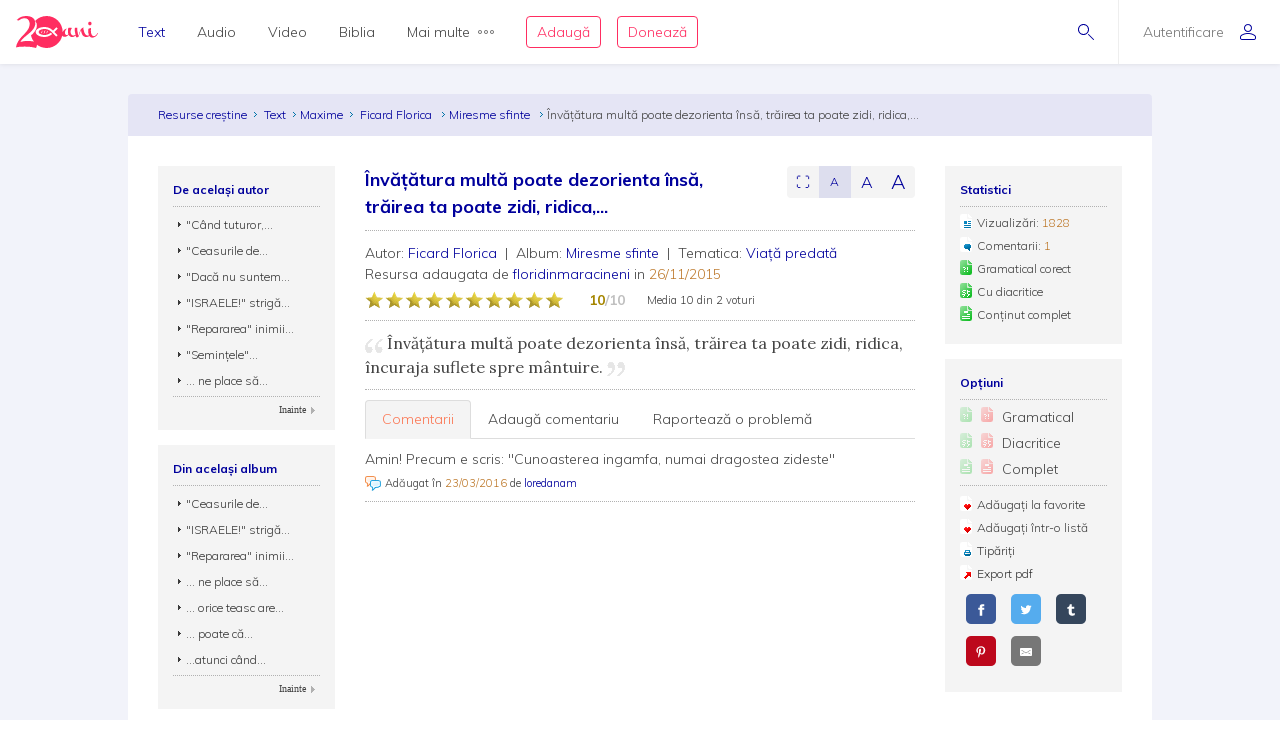

--- FILE ---
content_type: text/html; charset=utf-8
request_url: https://www.resursecrestine.ro/maxime/142707/invatatura-multa-poate-dezorienta-insa-trairea-ta-poate-zidi-ridica-incuraja-suflete
body_size: 17254
content:
<!DOCTYPE html>
<html xmlns="http://www.w3.org/1999/xhtml" xml:lang="ro" lang="ro">
    <head>
    			<meta name="title" content="Resursecrestine.ro" />
		<link rel="stylesheet" type="text/css" media="screen" href="/bootstrap/css/bootstrap.min.css" />
<link rel="stylesheet" type="text/css" media="screen" href="/css/jquery-ui-1.7.1.custom.css" />
<link rel="stylesheet" type="text/css" media="screen" href="/css/clearfix.css" />
<link rel="stylesheet" type="text/css" media="screen" href="/css/jquery.autocomplete.css" />
<link rel="stylesheet" type="text/css" media="screen" href="/css/design.css" />
<link rel="stylesheet" type="text/css" media="screen" href="/css/layout.css" />
<link rel="stylesheet" type="text/css" media="screen" href="/css/scss/rc.global.css" />
<link rel="stylesheet" type="text/css" media="screen" href="/css/blue.monday/jplayer.skin.css" />
<link rel="stylesheet" type="text/css" media="screen" href="/css/jquery.rating.css" />
<script type="text/javascript" src="/js/jquery-3.2.1.min.js"></script>
<script type="text/javascript" src="/js/jquery.cookie.js"></script>
<script type="text/javascript" src="/js/resurse.common.js"></script>
<script type="text/javascript" src="/js/rc.header.js"></script>
<script type="text/javascript" src="/js/resurse.ajax.js"></script>
<script type="text/javascript" src="/js/jquery.tooltip.js"></script>
<script type="text/javascript" src="/js/jquery.autocomplete.js"></script>
<script type="text/javascript" src="/js/resurse.ajax.autocomplete.js"></script>
<script type="text/javascript" src="/js/jquery.validate.js"></script>
<script type="text/javascript" src="/js/popper.min.js"></script>
<script type="text/javascript" src="/bootstrap/js/bootstrap.min.js"></script>
<script type="text/javascript" src="/js/jquery-ui.min.js"></script>
<script type="text/javascript" src="/js/resurse.acorduri.js"></script>
<script type="text/javascript" src="/js/resurse.acorduri.def.js"></script>
<script type="text/javascript" src="/js/jquery.rating/jquery.rating.js"></script>
<script type="text/javascript" src="/js/jquery.jplayer.min.js"></script>
<script type="text/javascript" src="/js/audio-jplayer.js"></script>
<script type="text/javascript" src="/js/resurse.resize.js"></script>
<script type="text/javascript" src="/js/validate.js"></script>
        <title>
            Învăţătura multă poate dezorienta însă, trăirea ta poate zidi, ridica,... - Resurse Creștine
    </title>
<meta http-equiv="Content-Type" content="text/html; charset=utf-8" />
<meta name="title" content="Învăţătura multă poate dezorienta însă, trăirea ta poate zidi, ridica,..." />
<meta name="wot-verification" content="38804db8db4f3fdc4e21"/>
<meta name="keywords" content="Învăţătura multă poate dezorienta însă, trăirea ta poate zidi, ridica,..." />
<meta name="description" content="
Ficard Florica, Miresme sfinte - maximă: Învăţătura multă poate dezorienta însă, trăirea ta poate zidi, ridica, încuraja suflete spre mântuire." />
<meta name="viewport" content="width=device-width, initial-scale=1, shrink-to-fit=no">
<meta name="theme-color" content="#00009C">
<meta property="og:site_name" content="Resurse Creștine" />
<meta property="og:url" content="https://www.resursecrestine.ro/maxime/142707/invatatura-multa-poate-dezorienta-insa-trairea-ta-poate-zidi-ridica-incuraja-suflete" />
<meta property="og:title" content="Învăţătura multă poate dezorienta însă, trăirea ta poate zidi, ridica,..." />
<meta property="og:description" content="
Ficard Florica, Miresme sfinte - maximă: Învăţătura multă poate dezorienta însă, trăirea ta poate zidi, ridica, încuraja suflete spre mântuire." />
<meta property="og:image" content="https://www.resursecrestine.ro/images/design/text-menu-image.jpg" />
<meta property="og:type" content="article" />

<link rel="image_src" href="https://www.resursecrestine.ro/images/design/text-menu-image.jpg" />
<link rel="manifest" href="manifest.json">

<meta name="google-site-verification" content="2NWLglkv7IEX6fYdUPatc7--QHgnqbHDZiGoNS8d2kU" />

<link rel="icon" href="/favicon.ico" />
<link rel="alternate" hreflang="ro" href="https://www.resursecrestine.ro" />
<link rel="alternate" title="Știrile Resurse Creștine" href="https://www.resursecrestine.ro/feed/stiri" type="application/rss+xml" />
<link rel="alternate" title="Jurnal de activitate" href="https://www.resursecrestine.ro/feed/jurnal" type="application/rss+xml" />
<link rel="search" type="application/opensearchdescription+xml" title="Resurse Creștine" href="/opensearch.xml" />
<script src="https://www.google.com/recaptcha/api.js" async defer></script>    </head>
    <body >
    <!-- HEADER Start -->
        
<header class="sticky-top">
    <div class="header row ">
        <div class="col-auto p-0 back-ios">
            <script>
                function backAway(){
                    if(history.length === 1){
                    } else {
                        history.back();
                    }
                }
            </script>
            <style>
                input.goback {
                    height: 100%;
                    padding: 0;
                    width: 48px;
                    background-color: transparent;
                    border: none;
                    background: url("data:image/svg+xml;charset=utf8,%3Csvg xmlns='http://www.w3.org/2000/svg' viewBox='0 0 16 16'%3E%3Cpath fill='%2300009C' d='M16 8.5c0 .276-.224.5-.5.5H1.707l3.146 3.146c.195.195.195.512 0 .707-.097.098-.225.147-.353.147s-.256-.049-.354-.146l-3.999-4c-.046-.046-.083-.102-.109-.163-.051-.122-.051-.26 0-.382.025-.062.062-.117.109-.163l3.999-3.999c.195-.195.512-.195.707 0s.195.512 0 .707L1.707 8H15.5c.276 0 .5.224.5.5z'/%3E%3C/svg%3E") no-repeat center center;
                    background-size: 16px 16px;
                }
            </style>
            <input type="button" class="d-flex align-items-center goback" value="" onClick="backAway()">
        </div>

        <div class="col-auto order-lg-1 rc-logo">
            <a href="https://stiri.resursecrestine.ro/313711/resurse-crestine-implineste-20-de-ani" class="d-flex align-items-center">
                <svg width="246" height="96" viewBox="0 0 246 96" fill="none" xmlns="http://www.w3.org/2000/svg">
                <path fill-rule="evenodd" clip-rule="evenodd" d="M92 5.9279e-05C118.6 5.9279e-05 140 21.4001 140 48.0001C140 48.0336 139.999 48.0673 139.999 48.1006C140.686 46.7904 141.55 45.4616 142.592 44.1143C145.716 40.0905 148.777 38.0782 151.774 38.0782C152.029 38.0784 152.156 38.1742 152.156 38.3653C152.156 38.5567 152.029 38.781 151.774 39.0362C150.435 39.7388 149.287 41.208 148.33 43.4434C147.437 45.6149 146.991 47.8503 146.991 50.1495C146.991 54.812 148.778 57.1435 152.349 57.1436C153.369 57.1435 154.325 56.8887 155.218 56.378C156.174 55.8032 156.747 55.0041 156.938 53.9825C156.11 51.7471 155.695 49.4153 155.695 46.9883C155.695 44.5615 155.791 42.5171 155.982 40.8565C156.493 37.3439 156.972 35.5871 157.418 35.587C157.61 35.204 159.331 35.0118 162.582 35.0118C165.898 35.0118 167.556 35.4914 167.557 36.4493C167.556 36.641 167.365 37.0243 166.982 37.5987C164.751 40.6644 163.634 43.8586 163.634 47.1797C163.634 50.5009 164.4 53.2484 165.931 55.42C167.525 57.5274 169.533 58.581 171.956 58.5811C174.128 58.5811 176.318 57.7313 178.528 56.0352C176.892 48.5431 176.07 43.4518 176.07 40.7608C176.07 37.8872 176.453 36.1939 177.218 35.6827C177.983 35.1718 179.195 34.9161 180.853 34.9161C182.509 34.9161 183.467 35.14 183.723 35.587C183.786 35.7147 183.817 35.9386 183.817 36.2579L183.723 38.5567C183.723 43.0917 184.901 50.1825 187.261 59.8272C191.023 46.1595 194.276 38.5901 197.018 37.1202C198.866 35.5235 200.589 34.7248 202.184 34.7247C202.693 34.7248 202.948 35.0124 202.948 35.587C202.948 36.1616 202.598 36.9281 201.896 37.8858C202.152 38.7161 202.502 40.0581 202.948 41.9102C203.458 43.7625 203.873 45.3281 204.191 46.6055C204.574 47.8829 205.116 49.3522 205.817 51.0128C206.519 52.6091 207.253 53.9186 208.018 54.9405C209.931 57.3674 212.354 58.581 215.287 58.5811C216.49 58.5811 217.698 58.3192 218.913 57.7989C217.452 54.6657 216.723 50.6789 216.723 45.8389C216.723 44.1146 216.881 41.9108 217.2 39.2286C217.2 38.654 217.488 38.2698 218.062 38.0782C221.886 36.5456 224.023 35.7797 224.471 35.7794C224.98 35.7796 225.235 36.0663 225.235 36.6407C224.789 39.2594 224.565 41.8466 224.565 44.4014C224.565 49.3194 225.395 53.2157 227.053 56.0899C228.711 58.9639 230.879 60.4012 233.557 60.4014C237.765 60.4013 242 56.5 244.33 51.1495L246 52.2999C244.5 55.5 242.038 59.1558 238.723 61.4551C235.407 63.8183 232.058 65.0001 228.679 65.0001C225.404 65 222.596 63.3809 220.255 60.1426C217.486 62.1663 214.587 63.1806 211.558 63.1807C208.561 63.1807 205.946 62.4774 203.714 61.0723C201.482 59.7311 199.792 57.9104 198.645 55.6114C196.54 51.3961 195.36 46.9246 195.104 42.1983C192.746 46.4138 190.609 52.0668 188.696 59.1563C188.186 61.0724 187.707 62.1577 187.261 62.4131C186.304 63.4988 184.87 64.0419 182.957 64.0421C181.044 64.042 180.088 63.8182 180.088 63.3712C179.979 62.4959 179.632 60.8259 179.056 58.3594C175.652 61.5717 172.043 63.1807 168.226 63.1807C163.698 63.1805 160.223 60.8481 157.8 56.1856C156.78 57.7185 155.122 59.156 152.826 60.4971C150.531 61.8384 148.362 62.5087 146.321 62.5089C142.405 62.5088 139.873 61.3461 138.722 59.0225C133.745 80.1559 114.781 96.0001 92 96.0001C81.0717 96.0001 71.0233 92.3524 62.9746 86.2256C62.7627 89.8101 61.1727 94.1294 60.1113 96.0001C50.9424 93.5725 41.8334 92.1188 30.5322 91.919C20.8093 91.7471 9.53132 91.8186 0 94.2256C0.585436 90.3464 1.6361 86.5697 3.15137 82.8965C4.66828 79.1286 6.91511 75.1364 9.8916 70.92C12.9719 66.7052 16.9928 62.0794 21.9541 57.044C27.019 52.0105 30.8794 47.6668 33.5352 44.0137C36.2962 40.2677 38.2231 36.7913 39.3154 33.585C40.4077 30.3789 40.9828 27.1162 41.04 23.7969C41.0809 21.4259 40.6565 18.9513 39.7676 16.3741C38.9822 13.7987 37.5164 11.5906 35.3701 9.75006C33.2255 7.81478 30.0798 6.80974 25.9326 6.73639C22.4076 6.67407 19.0773 7.32685 15.9424 8.6944C14.1828 9.48934 12.3652 10.6199 10.4893 12.084C8.08388 13.9614 4.60363 13.9509 2.51074 11.7305C7.4704 6.79005 12.348 3.60317 17.1436 2.16998C21.9407 0.641962 26.7763 -0.0792594 31.6494 0.00689522C37.7664 0.115087 42.7784 1.15276 46.6855 3.1192C50.5927 5.08568 53.452 7.69763 55.2627 10.9551C57.1787 14.1198 58.1047 17.5522 58.041 21.251C57.9723 25.2343 57.1273 29.1089 55.5068 32.8751C53.8879 36.5465 51.0708 40.5292 47.0557 44.8223C43.0422 49.0206 37.4089 53.9496 30.1553 59.6085C25.6348 63.1337 22.1587 66.2507 19.7266 68.959C17.2961 71.5725 15.0659 74.5688 13.0371 77.9483C17.5181 76.6994 21.4737 75.8679 24.9033 75.4542C28.333 75.0404 32.3812 74.8746 37.0469 74.9571C40.9868 75.0267 44.7154 75.3297 48.2324 75.8663C50.1803 76.1048 52.0206 76.4803 53.7539 76.9893C49.5985 71.5125 46.5912 65.1223 45.0889 58.1827C47.573 55.991 49.729 53.9486 51.5527 52.0528C55.6202 47.7308 58.474 43.7214 60.1143 40.0255C61.7561 36.2338 62.612 32.3326 62.6816 28.3223C62.7463 24.5985 61.8082 21.143 59.8672 17.9571C59.1981 16.7609 58.3863 15.6521 57.4346 14.629C66.1514 5.59991 78.3948 5.9279e-05 92 5.9279e-05ZM83.7998 33.0001C70.0001 33.6001 59.0003 40.2002 59 48.0001C59 56 69.9999 62.4 83.7998 63.0001H85.7998C94.1996 62.8001 102.2 59.8 108.6 54.2003L104.4 50.0001C99.2008 54.6001 92.7998 57.0001 85.7998 57.0001C75.9999 57 68 53 68 48.0001C68.0003 43.0002 76.0001 39.0001 85.7998 39.0001H86C93.8 39.0001 100.8 42.0005 106.2 47.4005L120.8 62.0001L125 57.7999L115.2 48.0001L125 38.0001L120.8 33.7999L111 43.5997L110.4 43.2003C103.8 36.6003 94.9998 33.0001 85.7998 33.0001H83.7998ZM87.209 42.8028C87.044 42.8028 86.886 42.8845 86.791 43.0284C85.7781 44.5692 85.0945 46.2325 84.5605 47.6544C84.0507 49.093 83.505 50.8021 83.292 52.6417C83.266 52.8715 83.4002 53.09 83.6182 53.169C83.6741 53.189 83.7321 53.1993 83.7891 53.1993C83.954 53.1993 84.112 53.1167 84.207 52.9737C85.2269 51.4268 85.9075 49.7655 86.4385 48.3458C86.9474 46.905 87.492 45.193 87.707 43.3604C87.7339 43.1295 87.5988 42.911 87.3799 42.8331C87.3239 42.8131 87.2659 42.8028 87.209 42.8028ZM78.6973 44.21C78.5493 44.21 78.4036 44.2776 78.3066 44.3985C77.4559 45.4603 76.9484 46.6396 76.5635 47.6514C76.2015 48.6843 75.8318 49.9125 75.8027 51.2784C75.7989 51.4932 75.9311 51.6857 76.1318 51.7589C76.1877 51.7788 76.2458 51.7891 76.3027 51.7891C76.4517 51.7891 76.5964 51.7216 76.6934 51.6016C77.5491 50.5368 78.0555 49.3585 78.4385 48.3477C78.7984 47.3128 79.1663 46.0824 79.1973 44.7227C79.2019 44.508 79.0699 44.3153 78.8682 44.2403C78.8123 44.2203 78.7541 44.2101 78.6973 44.21ZM94.6973 44.21C94.5493 44.21 94.4036 44.2776 94.3066 44.3985C93.4569 45.4603 92.9484 46.6396 92.5635 47.6514C92.2015 48.6843 91.8318 49.9125 91.8027 51.2784C91.7989 51.4932 91.9311 51.6857 92.1318 51.7589C92.1877 51.7788 92.2458 51.7891 92.3027 51.7891C92.4517 51.7891 92.5964 51.7216 92.6934 51.6016C93.5491 50.5368 94.0555 49.3585 94.4385 48.3477C94.7984 47.3128 95.1663 46.0824 95.1973 44.7227C95.2019 44.508 95.0699 44.3153 94.8682 44.2403C94.8123 44.2203 94.7541 44.2101 94.6973 44.21Z" fill="#FF2D61"/>
                <path d="M221.6 17.0001C223.003 17.0001 224.183 17.5431 225.14 18.629C226.16 19.7148 226.671 21.0248 226.671 22.5577C226.671 24.0903 226.16 25.3998 225.14 26.4854C224.183 27.5711 223.002 28.1133 221.6 28.1133C220.261 28.1131 219.113 27.5709 218.156 26.4854C217.2 25.3997 216.723 24.0902 216.723 22.5577C216.723 21.025 217.2 19.7146 218.156 18.629C219.112 17.5436 220.261 17.0003 221.6 17.0001Z" fill="#FF2D61"/>
                </svg>            </a>
        </div>

        <div class="rc-right-header col-auto order-lg-3 ml-auto d-flex align-items-center">
            <a class="rc-search-icon d-flex align-items-center">
                <span>
                    <svg  class="open-search show" version="1.1" xmlns="http://www.w3.org/2000/svg" xmlns:xlink="http://www.w3.org/1999/xlink" xmlns:a="http://ns.adobe.com/AdobeSVGViewerExtensions/3.0/"
                x="0px" y="0px" width="16px" height="16px" viewBox="0 0 16 16" style="enable-background:new 0 0 16 16;" xml:space="preserve">
                    <path d="M5.5,0C2.462,0,0,2.462,0,5.5C0,8.538,2.462,11,5.5,11S11,8.538,11,5.5C11,2.462,8.538,0,5.5,0z M5.5,10
                        C3.019,10,1,7.981,1,5.5S3.019,1,5.5,1S10,3.019,10,5.5S7.981,10,5.5,10z"/>
                    <path d="M15.854,15.146l-4.965-4.964c-0.195-0.195-0.512-0.195-0.707,0s-0.195,0.512,0,0.707l4.965,4.964
                        C15.244,15.951,15.372,16,15.5,16s0.256-0.049,0.354-0.146C16.049,15.658,16.049,15.342,15.854,15.146z"/>
                </svg>                    <svg  class="close-search" version="1.1" xmlns="http://www.w3.org/2000/svg" xmlns:xlink="http://www.w3.org/1999/xlink" xmlns:a="http://ns.adobe.com/AdobeSVGViewerExtensions/3.0/"
                x="0px" y="0px" width="16px" height="16px" viewBox="0 0 16 16" style="enable-background:new 0 0 16 16;" xml:space="preserve">
                    <path d="M13.854,13.146c0.195,0.195,0.195,0.512,0,0.707C13.756,13.951,13.628,14,13.5,14s-0.256-0.049-0.354-0.146L8,8.707
                        l-5.146,5.146C2.756,13.951,2.628,14,2.5,14s-0.256-0.049-0.354-0.146c-0.195-0.195-0.195-0.512,0-0.707L7.293,8L2.146,2.854
                        c-0.195-0.195-0.195-0.512,0-0.707s0.512-0.195,0.707,0L8,7.293l5.146-5.146c0.195-0.195,0.512-0.195,0.707,0s0.195,0.512,0,0.707
                        L8.707,8L13.854,13.146z"/>
                </svg>                </span>
<!--                <img class="help-img help-cautare" src="/images/svg-cautare@3x.png">-->
            </a>

            <div class="rc-usermenu col-auto order-lg-3 d-flex align-items-center">
                                    <a class="no-user d-flex align-items-center" href="/autentificare">
                        <span class="d-none d-lg-block">Autentificare</span><svg version="1.1" xmlns="http://www.w3.org/2000/svg" xmlns:xlink="http://www.w3.org/1999/xlink" xmlns:a="http://ns.adobe.com/AdobeSVGViewerExtensions/3.0/"
                x="0px" y="0px" width="16px" height="16px" viewBox="0 0 16 16" style="enable-background:new 0 0 16 16;" xml:space="preserve">
                    <path d="M8,8c2.209,0,4-1.791,4-4c0-2.209-1.791-4-4-4S4,1.791,4,4C4,6.209,5.791,8,8,8z M8,1c1.654,0,3,1.346,3,3
                        c0,1.654-1.346,3-3,3S5,5.654,5,4C5,2.346,6.346,1,8,1z M8,9c-4.418,0-8,2.067-8,4v1c0,1.105,0.895,2,2,2h12c1.105,0,2-0.895,2-2
                        c0,0,0-0.75,0-1C16,11.067,12.418,9,8,9z M15,14c0,0.551-0.449,1-1,1H2c-0.551,0-1-0.449-1-1v-1c0-1.03,2.726-3,7-3s7,1.97,7,3V14z"/>
                </svg>                    </a>
                <!--                <img class="help-img help-user" src="/images/svg-user@3x.png">-->
            </div>

            <button type="button" class="navbar-toggler rc-menu-toggler d-block d-lg-none" data-toggle="collapse" data-target="#navbarNavDropdown" aria-controls="navbarNavDropdown" aria-expanded="false" aria-label="Toggle navigation">
                <svg version="1.1" xmlns="http://www.w3.org/2000/svg" xmlns:xlink="http://www.w3.org/1999/xlink" xmlns:a="http://ns.adobe.com/AdobeSVGViewerExtensions/3.0/"
                x="0px" y="0px" width="16px" height="16px" viewBox="0 0 16 16" style="enable-background:new 0 0 16 16;" xml:space="preserve">
                    <path d="M15.5,9h-15C0.224,9,0,8.776,0,8.5S0.224,8,0.5,8h15C15.776,8,16,8.224,16,8.5S15.776,9,15.5,9z M8,13.5
                        C8,13.224,7.776,13,7.5,13h-7C0.224,13,0,13.224,0,13.5S0.224,14,0.5,14h7C7.776,14,8,13.776,8,13.5z M12,3.5
                        C12,3.224,11.776,3,11.5,3h-11C0.224,3,0,3.224,0,3.5S0.224,4,0.5,4h11C11.776,4,12,3.776,12,3.5z"/>
                </svg>            </button>
        </div>

        <div class="col-12 col-lg order-lg-2 rc-menu">
            
<nav class="navbar navbar-expand-lg d-none">
	<button type="button" class="navbar-toggler user-menu-toggler" data-toggle="collapse" data-target="#navbarNavUser" aria-controls="navbarNavUser" aria-expanded="false" aria-label="Toggle navigation">
		<div class="menu-user-photo ">
							<svg version="1.1" xmlns="http://www.w3.org/2000/svg" xmlns:xlink="http://www.w3.org/1999/xlink" xmlns:a="http://ns.adobe.com/AdobeSVGViewerExtensions/3.0/"
                x="0px" y="0px" width="16px" height="16px" viewBox="0 0 16 16" style="enable-background:new 0 0 16 16;" xml:space="preserve">
                    <path d="M8,8c2.209,0,4-1.791,4-4c0-2.209-1.791-4-4-4S4,1.791,4,4C4,6.209,5.791,8,8,8z M8,1c1.654,0,3,1.346,3,3
                        c0,1.654-1.346,3-3,3S5,5.654,5,4C5,2.346,6.346,1,8,1z M8,9c-4.418,0-8,2.067-8,4v1c0,1.105,0.895,2,2,2h12c1.105,0,2-0.895,2-2
                        c0,0,0-0.75,0-1C16,11.067,12.418,9,8,9z M15,14c0,0.551-0.449,1-1,1H2c-0.551,0-1-0.449-1-1v-1c0-1.03,2.726-3,7-3s7,1.97,7,3V14z"/>
                </svg>					</div>
	</button>
</nav>

<nav class="navbar navbar-expand-lg">
  	<div class="collapse navbar-collapse" id="navbarNavDropdown">
		<ul class="navbar-nav">
			<li class="nav-item dropdown active">
				<a class="nav-link dropdown-toggle" href="#" id="navbarDropdownMenuLink" data-toggle="dropdown" aria-haspopup="true" aria-expanded="false">
					Text
				</a>
				<div class="dropdown-menu text" aria-labelledby="navbarDropdownMenuLink">
					<div class="row m-0">
						<div class="col-md col-menu">
							<button class="dropdown-header back d-block d-lg-none">Text</button>
							<a class="dropdown-item featured-item" href="/acorduri">Acorduri</a>
							<a class="dropdown-item featured-item" href="/cantece">Cântece</a>
							<a class="dropdown-item featured-item" href="/editoriale">Editoriale</a>
							<a class="dropdown-item featured-item" href="/poezii">Poezii</a>
							<a class="dropdown-item featured-item" href="/devotionale">Devoționale</a>
						</div>
						<div class="col-md col-menu">
							<a class="dropdown-item" href="/biografii">Biografii</a>
							<a class="dropdown-item" href="/carti">Cărți</a>
							<a class="dropdown-item" href="/cugetari">Cugetări</a>
							<a class="dropdown-item" href="/dezbateri">Dezbateri</a>
							<a class="dropdown-item" href="/eseuri">Eseuri</a>
							<a class="dropdown-item" href="/jocuri">Jocuri</a>
							<a class="dropdown-item" href="/lectia-zilnica">Lecția zilnică</a>
							<a class="dropdown-item" href="/maxime">Maxime</a>
							<a class="dropdown-item" href="/marturii">Mărturii</a>
						</div>
						<div class="col-md col-menu">
							<a class="dropdown-item" href="/partituri">Partituri</a>
							<a class="dropdown-item" href="/predici">Predici</a>
							<a class="dropdown-item" href="/powerpoint">Powerpoint</a>
							<a class="dropdown-item" href="/reviste">Reviste</a>
							<a class="dropdown-item" href="/schite">Schițe</a>
							<a class="dropdown-item" href="/studii">Studii</a>
							<a class="dropdown-item" href="/scenete">Scenete</a>
							<a class="dropdown-item" href="/versete">Versete</a>
							<a class="dropdown-item" href="/cereri-resurse">Cereri</a>
						</div>
						<div class="col-md banner-placeholder">
                            <a href="https://www.resursecrestine.ro///">
                                <div class="rc-banner" style="background-image: url(https://www.resursecrestine.ro/images/design/text-menu-image.jpg)">
                                    <span class="color-overlay" style="background-color: #00009C;"></span>
                                    <span class="banner-title"></span>
                                    <span class="banner-subtitle"></span>
                                    <span class="banner-info"> text</span>
                                </div>
                            </a>
						</div>
					</div>
				</div>
			</li>

			<li class="nav-item dropdown">
				<a class="nav-link dropdown-toggle" href="#" id="navbarDropdownMenuLink" data-toggle="dropdown" aria-haspopup="true" aria-expanded="false">
					Audio
				</a>
				<div class="dropdown-menu audio" aria-labelledby="navbarDropdownMenuLink">
					<div class="row m-0">
						<div class="col-md col-menu">
							<button class="dropdown-header back d-block d-lg-none">Audio</button>
							<a class="dropdown-item featured-item" href="https://audio.resursecrestine.ro/cantece">Cântece</a>
							<a class="dropdown-item featured-item" href="https://audio.resursecrestine.ro/predici">Predici</a>
							<a class="dropdown-item featured-item" href="https://audio.resursecrestine.ro/biblia">Biblia audio</a>
						</div>
						<div class="col-md col-menu">
							<a class="dropdown-item" href="https://audio.resursecrestine.ro/marturii">Mărturii</a>
							<a class="dropdown-item" href="https://audio.resursecrestine.ro/midi">Midi</a>
							<a class="dropdown-item" href="https://audio.resursecrestine.ro/negative">Negative</a>
							<a class="dropdown-item" href="https://audio.resursecrestine.ro/poezii">Poezii</a>
							<a class="dropdown-item" href="https://audio.resursecrestine.ro/carti">Cărți</a>
							<a class="dropdown-item" href="https://audio.resursecrestine.ro/conferinte">Conferințe</a>
							<a class="dropdown-item" href="https://audio.resursecrestine.ro/emisiuni">Emisiuni</a>
							<a class="dropdown-item" href="https://audio.resursecrestine.ro/meditatii">Meditații</a>
							<a class="dropdown-item" href="https://audio.resursecrestine.ro/povestiri">Povestiri</a>
						</div>
						<div class="col-md col-menu">
						</div>
						<div class="col-md banner-placeholder">
                            <a href="https://audio.resursecrestine.ro/emisiuni/315730/68-colindele-autohtone-romanesti_geneza-unor-compozitii_monica-turtoi">
                                <div class="rc-banner" style="background-image: url(https://www.resursecrestine.ro/images/design/audio-menu-image.jpg)">
                                    <span class="color-overlay" style="background-color: #FF2D61;"></span>
                                    <span class="banner-title">68 - Colindele autohtone romanesti_Geneza unor compozitii_Monica Turtoi</span>
                                    <span class="banner-subtitle">Radio Vocea Evangheliei Cluj</span>
                                    <span class="banner-info">Emisiune radio audio</span>
                                </div>
                            </a>
						</div>
					</div>
				</div>
			</li>

			<li class="nav-item dropdown">
				<a class="nav-link dropdown-toggle" href="#" id="navbarDropdownMenuLink" data-toggle="dropdown" aria-haspopup="true" aria-expanded="false">
					Video
				</a>
				<div class="dropdown-menu video" aria-labelledby="navbarDropdownMenuLink">
					<div class="row m-0">
						<div class="col-md col-menu">
							<button class="dropdown-header back d-block d-lg-none">Video</button>
							<a class="dropdown-item featured-item" href="https://video.resursecrestine.ro/predici">Predici</a>
							<a class="dropdown-item featured-item" href="https://video.resursecrestine.ro/emisiuni">Emisiuni</a>
						</div>
						<div class="col-md col-menu">
							<a class="dropdown-item" href="https://video.resursecrestine.ro/dezbateri">Dezbateri</a>
							<a class="dropdown-item" href="https://video.resursecrestine.ro/marturii">Mărturii</a>
							<a class="dropdown-item" href="https://video.resursecrestine.ro/meditatii">Meditații</a>
							<a class="dropdown-item" href="https://video.resursecrestine.ro/misiune">Misiune</a>
							<a class="dropdown-item" href="https://video.resursecrestine.ro/studii">Studii</a>
						</div>
						<div class="col-md col-menu">
						</div>
						<div class="col-md banner-placeholder">
                            <a href="https://video.resursecrestine.ro///">
                                <div class="rc-banner" style="background-image: url(https://www.resursecrestine.ro);">
                                    <span class="color-overlay" style="background-color: #00009C;"></span>
                                    <span class="banner-title"></span>
                                    <span class="banner-subtitle"></span>
                                    <span class="banner-info"> video</span>
                                </div>
                            </a>
						</div>
					</div>
				</div>
			</li>

			<li class="nav-item dropdown">
				<a class="nav-link dropdown-toggle" href="#" id="navbarDropdownMenuLink" data-toggle="dropdown" aria-haspopup="true" aria-expanded="false">
					Biblia
				</a>
				<div class="dropdown-menu biblia" aria-labelledby="navbarDropdownMenuLink">
					<div class="row m-0">
						<div class="col-md col-menu">
							<button class="dropdown-header back d-block d-lg-none">Biblia</button>
							<a class="dropdown-item featured-item" href="https://biblia.resursecrestine.ro/">Citește Biblia</a>
							<a class="dropdown-item featured-item" href="https://audio.resursecrestine.ro/biblia">Biblia audio</a>
							<a class="dropdown-item featured-item" href="https://www.resursecrestine.ro/proiectie-online/#!/biblia">Proiectează Biblia</a>
							<a class="dropdown-item featured-item" href="https://www.resursecrestine.ro/carti/60376/biblia-scanata-traducerea-dumitru-cornilescu">Descarcă Biblia scanată</a>
						</div>
						<div class="col-md col-menu">
							<a class="dropdown-item" href="/concurs-biblic">Concurs biblic</a>
							<a class="dropdown-item" href="https://biblia.resursecrestine.ro/joc-biblic">Joc biblic</a>
							<a class="dropdown-item" href="https://biblia.resursecrestine.ro/pasajul-zilei">Pasajul zilnic</a>
							<a class="dropdown-item" href="https://biblia.resursecrestine.ro/planuri-de-citire-intr-un-an">Planuri de citire</a>
							<a class="dropdown-item" href="https://biblia.resursecrestine.ro/intrebari-concurs-biblic">Întrebări concurs și joc biblic</a>
						</div>
						<div class="col-md col-menu">
						</div>
						<div class="col-md featured-placeholder" style="background-image: url(https://www.resursecrestine.ro/images/design/bible-menu-image.jpg)">
							<div class="row m-0">
								<div class="col-md col-menu col-bible">
									<a class="dropdown-item" href="https://biblia.resursecrestine.ro/psalmii">Psalmii</a>
									<a class="dropdown-item" href="https://biblia.resursecrestine.ro/geneza">Geneza</a>
									<a class="dropdown-item" href="https://biblia.resursecrestine.ro/matei">Matei</a>
									<a class="dropdown-item" href="https://biblia.resursecrestine.ro/ioan">Ioan</a>
									<a class="dropdown-item" href="https://biblia.resursecrestine.ro/proverbele">Proverbele</a>
									<a class="dropdown-item" href="https://biblia.resursecrestine.ro/luca">Luca</a>
									<a class="dropdown-item" href="https://biblia.resursecrestine.ro/romani">Romani</a>
									<a class="dropdown-item" href="https://biblia.resursecrestine.ro/1-corinteni">1 Corinteni</a>
									<a class="dropdown-item" href="https://biblia.resursecrestine.ro/apocalipsa">Apocalipsa</a>
									<a class="dropdown-item" href="https://biblia.resursecrestine.ro/isaia">Isaia</a>
									<a class="dropdown-item" href="https://biblia.resursecrestine.ro/faptele-apostolilor">Faptele apostolilor</a>
									<a class="dropdown-item" href="https://biblia.resursecrestine.ro/deuteronomul">Deuteronomul</a>
									<a class="dropdown-item" href="https://biblia.resursecrestine.ro/efeseni">Efeseni</a>
								</div>
							</div>
						</div>
					</div>
				</div>
			</li>

			<li class="nav-item dropdown">
				<a class="nav-link dropdown-toggle d-flex align-items-center" href="#" id="navbarDropdownMenuLink" data-toggle="dropdown" aria-haspopup="true" aria-expanded="false">
					Mai multe<svg version="1.1" xmlns="http://www.w3.org/2000/svg" xmlns:xlink="http://www.w3.org/1999/xlink" xmlns:a="http://ns.adobe.com/AdobeSVGViewerExtensions/3.0/"
                x="0px" y="0px" width="16px" height="4px" viewBox="0 0 16 4" style="enable-background:new 0 0 16 4;" xml:space="preserve">
                    <path d="M2,0C0.897,0,0,0.897,0,2s0.897,2,2,2s2-0.897,2-2S3.103,0,2,0z M2,3C1.449,3,1,2.551,1,2s0.449-1,1-1s1,0.449,1,1
                        S2.551,3,2,3z M14,0c-1.103,0-2,0.897-2,2s0.897,2,2,2s2-0.897,2-2S15.103,0,14,0z M14,3c-0.551,0-1-0.449-1-1s0.449-1,1-1
                        s1,0.449,1,1S14.551,3,14,3z M8,0C6.897,0,6,0.897,6,2s0.897,2,2,2s2-0.897,2-2S9.103,0,8,0z M8,3C7.449,3,7,2.551,7,2s0.449-1,1-1
                        s1,0.449,1,1S8.551,3,8,3z"/>
                </svg>				</a>
				<div class="dropdown-menu more" aria-labelledby="navbarDropdownMenuLink">
					<div class="row m-0">
						<div class="col-md col-menu">
							<button class="dropdown-header back d-block d-lg-none">Mai multe...</button>
							<h6 class="dropdown-header">Stiri</h6>
							<a class="dropdown-item" href="https://stiri.resursecrestine.ro/">Toate știrile</a>
							<a class="dropdown-item" href="https://stiri.resursecrestine.ro/anunturi">Anunțuri</a>
							<a class="dropdown-item" href="https://stiri.resursecrestine.ro/audio">Audio</a>
							<a class="dropdown-item" href="https://stiri.resursecrestine.ro/diverse">Diverse</a>
							<a class="dropdown-item" href="https://stiri.resursecrestine.ro/editoriale">Editoriale</a>
							<a class="dropdown-item" href="https://stiri.resursecrestine.ro/evenimente">Evenimente</a>
							<a class="dropdown-item" href="https://stiri.resursecrestine.ro/international">Internațional</a>
							<a class="dropdown-item" href="https://stiri.resursecrestine.ro/interviuri">Interviuri</a>
							<a class="dropdown-item" href="https://stiri.resursecrestine.ro/misiune">Misiune</a>
							<a class="dropdown-item" href="https://stiri.resursecrestine.ro/prizonieri-pentru-christos">Prizonieri pentru Christos</a>
							<a class="dropdown-item" href="https://stiri.resursecrestine.ro/recenzii-carti">Recenzii cărți</a>
							<a class="dropdown-item" href="https://stiri.resursecrestine.ro/resurse-crestine">Resurse Creștine</a>
							<a class="dropdown-item" href="https://stiri.resursecrestine.ro/semnele-sfarsitului">Semnele sfârșitului</a>
							<a class="dropdown-item" href="https://stiri.resursecrestine.ro/stiri-din-israel">Știri din Israel</a>
													</div>

						<div class="col-md col-menu">
							<h6 class="dropdown-header">Felicitari</h6>
							<a class="dropdown-item" href="https://felicitari.resursecrestine.ro/">Toate felicitările</a>
							<a class="dropdown-item" href="https://felicitari.resursecrestine.ro/1-martie">1 Martie</a>
							<a class="dropdown-item" href="https://felicitari.resursecrestine.ro/8-martie">8 Martie</a>
							<a class="dropdown-item" href="https://felicitari.resursecrestine.ro/anul-nou">Anul Nou</a>
							<a class="dropdown-item" href="https://felicitari.resursecrestine.ro/binecuvantare">Binecuvântare</a>
							<a class="dropdown-item" href="https://felicitari.resursecrestine.ro/rusalii">Cincizecime</a>
							<a class="dropdown-item" href="https://felicitari.resursecrestine.ro/craciun">Crăciun</a>
							<a class="dropdown-item" href="https://felicitari.resursecrestine.ro/diverse">Diverse</a>
							<a class="dropdown-item" href="https://felicitari.resursecrestine.ro/dragoste">Dragoste</a>
							<a class="dropdown-item" href="https://felicitari.resursecrestine.ro/incurajare">Încurajare</a>
							<a class="dropdown-item" href="https://felicitari.resursecrestine.ro/multumire">Mulțumire</a>
							<a class="dropdown-item" href="https://felicitari.resursecrestine.ro/paste">Paște</a>
							<a class="dropdown-item" href="https://felicitari.resursecrestine.ro/prietenie">Prietenie</a>
							<a class="dropdown-item" href="https://felicitari.resursecrestine.ro/roada-duhului">Roada Duhului</a>
							<a class="dropdown-item" href="https://felicitari.resursecrestine.ro/versete">Versete</a>
							<a class="dropdown-item" href="https://felicitari.resursecrestine.ro/versete-nt">Versete NT</a>
							<a class="dropdown-item" href="https://felicitari.resursecrestine.ro/zi-de-nastere">Zi de naștere</a>
						</div>

						<div class="col-md col-menu">
							<h6 class="dropdown-header">Diverse</h6>
							<a class="dropdown-item" href="https://www.resursecrestine.ro/proiectie-online/">Proiecție online</a>
							<a class="dropdown-item" href="/linkuri">Linkuri</a>
							<a class="dropdown-item" href="/programe-crestine">Programe creștine</a>
							<a class="dropdown-item" href="/recenzii/aparitii-carti">Recenzii cărți</a>
							<a class="dropdown-item" href="/sarbatori/nasterea-domnului-si-anul-nou">Resurse de sărbători</a>
							<a class="dropdown-item" href="/sarbatori/paste">Resurse de Paște</a>
							<a class="dropdown-item" href="/web-api">Servicii web</a>
						</div>

						<div class="col-md featured-placeholder">
							<div class="row m-0">
								<div class="col-md col-menu col-concurs">
									<h6 class="dropdown-header">Concurs</h6>
																																				<a class="dropdown-item" href="/concurs-biblic">Concurs biblic</a>
									<a class="dropdown-item" href="https://biblia.resursecrestine.ro/joc-biblic">Joc biblic</a>
									<a class="dropdown-item" href="https://biblia.resursecrestine.ro/intrebari-concurs-biblic">Întrebări concurs și joc biblic</a>
								</div>

								<div class="col-md col-menu">
									<h6 class="dropdown-header">Contact</h6>
									<a class="dropdown-item" href="/despre-noi">Despre noi</a>
									<a class="dropdown-item" href="/contact">Contactați-ne</a>
									<a class="dropdown-item" href="/consiliere-spirituala">Consiliere spirituală</a>
									<a class="dropdown-item" href="/cerere-rugaciune">Cerere de rugăciune</a>
									<a class="dropdown-item" href="/cartea-de-oaspeti">Cartea de oaspeți</a>
									<a class="dropdown-item" href="/motivatie">Motivație</a>
									<a class="dropdown-item" href="/intrebari-frecvente">Întrebări frecvente</a>
<!--									<a class="btn btn-block rc-btn-primary-outline" href="--><!--">Donează</a>-->
								</div>
							</div>
						</div>
					</div>
				</div>
			</li>

			<li class="nav-item dropdown d-flex align-items-center  ">
				<button class="btn rc-btn-primary-outline btn-add-resources dropdown-toggle" href="#" id="navbarDropdownMenuLink" data-toggle="dropdown" aria-haspopup="true" aria-expanded="false">
					Adaugă
				</button>
				<div class="dropdown-menu more " aria-labelledby="navbarDropdownMenuLink">
					<div class="row m-0">
						<div class="col-md col-menu">
							<button class="dropdown-header back d-block d-lg-none">Adaugă</button>
														<a class="dropdown-item" href="/cum-sa-adaugi-resurse">Cum să adaugi resurse</a>
							<a class="dropdown-item" href="/adauga-cerere">Cerere</a>
							<a class="dropdown-item" href="/biografii/adauga">Biografie</a>
							<a class="dropdown-item" href="/cantece/adauga">Cântec</a>
							<a class="dropdown-item" href="/acorduri/adauga">Cântec cu acord</a>
							<a class="dropdown-item" href="/cugetari/adauga">Cugetare</a>
							<a class="dropdown-item" href="/devotionale/adauga">Devoțional</a>
							<a class="dropdown-item" href="/eseuri/adauga">Eseu</a>
							<a class="dropdown-item" href="/linkuri/adauga">Link</a>
							<a class="dropdown-item" href="/maxime/adauga">Maximă</a>
							<a class="dropdown-item" href="/marturii/adauga">Mărturie</a>
							<a class="dropdown-item" href="/poezii/adauga">Poezie</a>
							<a class="dropdown-item" href="/predici/adauga">Predică</a>
							<a class="dropdown-item" href="/schite/adauga">Schiță</a>
							<a class="dropdown-item" href="https://stiri.resursecrestine.ro/adauga" >Știre</a>
							<a class="dropdown-item" href="/studii/adauga">Studiu</a>
						</div>

						<div class="col-md col-menu">
							<h6 class="dropdown-header">&nbsp;</h6>
																																																																																										</div>

						
											</div>
				</div>
			</li>
            <li class="nav-item dropdown d-flex align-items-center">
                <a class="btn rc-btn-primary-outline btn-add-resources donatii-menu-link" href="/donatii">Donează</a>
			</li>
		</ul>
  	</div>
</nav>        </div>
    </div>

    <div class="rc-search-container">
        
<form class="form-row align-items-center m-0" action="/searching" method="post">
    <div  class="col-12 col-sm p-0">
        <input type="text" name="search_text" value="" placeholder="Caută..." tabindex="-1" autocomplete="off" id="search_text" class="form-control form-control-sm input-search ac-input" />    </div>
    <div  class="form-row col-12 col-sm-auto p-0 m-0 container-search-more">
        <div class="col-5 col-sm-auto container-search-in">
            <select name="search_in" class="form-control custom-select" id="search_in">
<option value="0">Toate resursele</option>
<option value="16">Biblia</option>
<option value="36">Știri</option>
<optgroup label="Resurse text"><option value="7">Poezii</option>
<option value="2">Cântece</option>
<option value="1">Acorduri</option>
<option value="15">Partituri</option>
<option value="5">Eseuri</option>
<option value="3">Devoționale</option>
<option value="47">Dezbateri</option>
<option value="10">Predici</option>
<option value="8">Schițe</option>
<option value="6" selected="selected">Maxime</option>
<option value="46">Cugetări</option>
<option value="9">Studii</option>
<option value="11">Cărti</option>
<option value="12">Powerpoint</option>
<option value="14">Reviste</option>
<option value="4">Editoriale</option>
<option value="42">Biografii</option>
<option value="41">Versete</option></optgroup>
<optgroup label="Resurse audio"><option value="18">Cântece mp3</option>
<option value="17">Predici mp3</option>
<option value="19">Emisiuni radio</option>
<option value="20">Mărturii</option>
<option value="24">Carți audio</option>
<option value="22">Poezii recitate</option>
<option value="21">Povestiri biblice</option>
<option value="25">Midi</option>
<option value="23">Conferințe</option>
<option value="26">Negative</option>
<option value="27">Biblia audio</option></optgroup>
<optgroup label="Resurse video"><option value="30">Predici</option>
<option value="29">Mărturii</option>
<option value="31">Studii</option>
<option value="33">Misiune</option>
<option value="40">Meditații</option>
<option value="28">Emisiuni</option>
<option value="48">Dezbateri</option></optgroup>
<optgroup label="Resurse copii"><option value="37">Jocuri</option>
<option value="39">Lecția zilnică</option></optgroup>
</select>        </div>
        <div class="col-5 col-sm-auto container-search-by">
            <select name="search_by" class="form-control custom-select" id="search_by">
<option value="titlu">Titlu</option>
<option value="autor">Autor</option>
<option value="album">Album/Volum</option>
<option value="tematica">Tematica</option>
<option value="continut">Continut</option>
</select>        </div>
        <div class="col-2 col-sm-auto container-search-button">
            <button id="search-button" class="btn rc-btn-primary btn-sm btn-block" type="submit">
                <svg xmlns="http://www.w3.org/2000/svg" width="16" height="16" fill="currentColor" class="bi bi-search" viewBox="0 0 16 16">
                    <path d="M11.742 10.344a6.5 6.5 0 1 0-1.397 1.398h-.001c.03.04.062.078.098.115l3.85 3.85a1 1 0 0 0 1.415-1.414l-3.85-3.85a1.007 1.007 0 0 0-.115-.1zM12 6.5a5.5 5.5 0 1 1-11 0 5.5 5.5 0 0 1 11 0z"/>
                </svg>
                <span id="search-button-text">Caută</span>
            </button>
        </div>
    </div>
    <input type="hidden" value="" id="search_by_field" name="search_by_field">
</form>    </div>

<!--    <img class="help-img help-meniu" src="/images/svg-meniu@3x.png">-->
</header>

<!-- <div class="help">-->
<!--     <div class="help-content">-->
<!--         <p>-->
<!--            Interfața site-ului a fost îmbunătățită și mai sus vedeți săgeți care indică unde se află acum fiecare-->
<!--            element principal de navigare și căutare.-->
<!--         </p>-->
<!--         <button id="quit-help" class="btn btn-block rc-btn-secondary">Multumesc, inchide!</button>-->
<!--     </div>-->
<!--</div>-->    <!-- HEADER End -->

        <div class="trc-body">
            <div class="container-fluid trc-wrapper">
                <div class="row breadcrumb-outer">
                    <div class="breadcrumb col">
                        <div class="breadcrumb-inner">
                            <a href="/">Resurse creștine</a>
                                                            <a href="#">Text</a><a href="/maxime">Maxime</a>    <a href="https://www.resursecrestine.ro/maxime/index-autori/ficard-florica">
		Ficard Florica	</a>
	<a class="wrap-text" href="https://www.resursecrestine.ro/maxime/index-autori/ficard-florica/album/miresme-sfinte">
		Miresme sfinte 
	</a>
    <span class="wrap-text">Învăţătura multă poate dezorienta însă, trăirea ta poate zidi, ridica,...</span>                                                    </div>
                    </div>
                </div>

                <div class="row">
                    <div class="col-lg-7 order-lg-2 mb-3">
                            <script>
        function getShareDetails() {
            var t = '';
            var txt = '';
            var u = window.location.href;
            return {
                title: t,
                text: txt,
                url: u
            };
        }
        function shareResource() {
            if (navigator.share) {
                navigator.share(getShareDetails());
            }
        }
    </script>

    <div class="title">
        <div class="row">
            <div class="titleContent col">
                Învăţătura multă poate dezorienta însă, trăirea ta poate zidi, ridica,...            </div>
            <!--Share resource-->
            
                            <div class="col-auto no-right-padding">
                    <div class="btn-group resize-group" role="group" aria-label="textresizer">
                        <button type="button" onclick="enterFullscreenCantec()" class="btn btn-sm btn-dark larger">⛶</button>
                        <button type="button" onclick="normalFont()" class="btn btn-sm resize normal">A</button>
                        <button type="button" onclick="largerFont()" class="btn btn-sm resize larger">A</button>
                        <button type="button" onclick="biggestFont()" class="btn btn-sm resize biggest">A</button>
                    </div>
                </div>
                    </div>
    </div>





<div class="dottedSection clearfix">
   Autor:
<a href="https://www.resursecrestine.ro/maxime/index-autori/ficard-florica" class="blueLink">
	Ficard Florica 
</a>                                              
                                              
&nbsp;|&nbsp;
Album:
<a href="https://www.resursecrestine.ro/maxime/index-autori/ficard-florica/album/miresme-sfinte" class="blueLink">
	Miresme sfinte 
</a>
&nbsp;|&nbsp;
Tematica:
<a href="https://www.resursecrestine.ro/maxime/index-tematic/viata+predata" class="blueLink">
	Viață predată 
</a>
<br/>    
	            Resursa adaugata de <a class="blueLink" href="/utilizator/floridinmaracineni/resurse-personale/6">
		floridinmaracineni</a>
				            in <span class="date">26/11/2015</span>
	            
<div class="star-box clearfix"> 
	<div class="rating rating-big left" id="142707|res|10|10" style="width:282px;">
		<span class="rating-bg">&nbsp;</span> 
		<span class="rating-res" style="width: 200px">&nbsp;</span> 
		<span class="rating-stars"> 
		
			<a href="https://www.resursecrestine.ro/autentificare" title="Autentifica-te pentru a vota" rel="nofollow"><span>1</span></a><a href="https://www.resursecrestine.ro/autentificare" title="Autentifica-te pentru a vota" rel="nofollow"><span>2</span></a><a href="https://www.resursecrestine.ro/autentificare" title="Autentifica-te pentru a vota" rel="nofollow"><span>3</span></a><a href="https://www.resursecrestine.ro/autentificare" title="Autentifica-te pentru a vota" rel="nofollow"><span>4</span></a><a href="https://www.resursecrestine.ro/autentificare" title="Autentifica-te pentru a vota" rel="nofollow"><span>5</span></a><a href="https://www.resursecrestine.ro/autentificare" title="Autentifica-te pentru a vota" rel="nofollow"><span>6</span></a><a href="https://www.resursecrestine.ro/autentificare" title="Autentifica-te pentru a vota" rel="nofollow"><span>7</span></a><a href="https://www.resursecrestine.ro/autentificare" title="Autentifica-te pentru a vota" rel="nofollow"><span>8</span></a><a href="https://www.resursecrestine.ro/autentificare" title="Autentifica-te pentru a vota" rel="nofollow"><span>9</span></a><a href="https://www.resursecrestine.ro/autentificare" title="Autentifica-te pentru a vota" rel="nofollow"><span>10</span></a>		</span> 
		<span class="rating-rating">10<span>/10</span></span> 
		<span class="rating-cancel"><a href="#" title="Anuleaza votul" rel="nofollow"><span>X</span></a></span> 
	</div>
	<span class="rating-votes" id="rating-wrapper">Media <span id="rating-avg">10</span> din <span id="rating-votes">2 voturi</span></span>
</div>

<script type="text/javascript">
	$(document).ready(function() {
		jQuery(".rating-big").each(function (i) {
		    jQuery(this).rating({
		        logged_in: '',
		        my_resource: '0',
		        redirectURL: '/autentificare',
		        widgetClass: 'rating-big',
		        starWidth: 20,
		        errorMessage: 'Eroare!',
		        images: {
		            on: "/js/jquery.rating/star_on.gif",
		            off: "/js/jquery.rating/star_off.gif",
		            your: "/js/jquery.rating/star_your.gif",
		            del: "/js/jquery.rating/del.gif",
		            info: "/js/jquery.rating/info.gif"
		        }
		    });
		});
	});
</script>    </div>

<div class="resized-text">
    <img src="/images/design/quote_open.gif" alt="">
    Învăţătura multă poate dezorienta însă, trăirea ta poate zidi, ridica, încuraja suflete spre mântuire.    <img src="/images/design/quote_closed.gif" alt="">
</div>

<div class="commentsWrapper">
            <ul class="nav nav-tabs">
            <li class="nav-item">
                <a class="nav-link activeButton" id="res_act_show_comentarii">Comentarii</a>
            </li>
                            <li class="nav-item">
                    <a class="nav-link" id="res_act_add_comentariu">Adaugă comentariu</a>
                </li>
                        <li class="nav-item">
                <a class="nav-link" id="res_act_probleme">Raportează o problemă</a>
            </li>
        </ul>
    
        <div id="add_comentarii" style="display: none">
                    <div class="warningMsg">Pentru a adăuga comentarii vă rugăm să vă <a href="/autentificare" class="orangeLink">autentificați</a>.</div>
            </div>
    
    <div class="ajax-loader" id="comentarii-loader"></div>
    <div id="raspuns_adaugare"></div>
    <div id="comentarii">
                                    
        <div class="comment" style="background-image: none;">
        <div class="commentTitle">
                   </div>
        Amin! Precum e scris: "Cunoasterea ingamfa, numai dragostea zideste"                <div class="commentAuthor png">
            Adăugat
                                    în <span class="date">23/03/2016</span>
                                                    de <a href="/utilizator/loredanam">loredanam</a>
                        </div>
            </div>


                        </div>
        <div id="res_problems" style="display: none">
                    <div class="warningMsg">Pentru a semnala o problemă vă rugăm să vă <a href="/autentificare" class="orangeLink">autentificați</a>.</div>
            </div>
        <div class="ajax-loader" id="sugestii-loader"></div>
    <div id="rasp_nepotrivit"></div>
    <input type="hidden" value="142707" id="resource_id" />
    <input type="hidden" value="30282" id="resource_user_id" />
    </div><!--            <div class="updates">-->
<!--                --><!--            </div>-->
<!--            -->                    </div>

                    <div class="col-lg col-12 order-lg-3">
                        
<div class="smallBox curved7">
        <div class="smallBoxContent">
            <div class="boxTitle">
                Statistici
            </div>
			<ul class="contextMenu">
				<li class="vizualizari-text">Vizualizări: <span class="resource-stats">1828</span></li><li class="comentarii-stats">Comentarii: <span class="resource-stats">1</span></li>
                                                                                        <li class="gramatical-ok" title="Click pentru detalii">
                                Gramatical corect                                                            </li>
                                                                                                                            <li class="diacritice-ok" title="Click pentru detalii">
                                Cu diacritice                                                            </li>
                                                                                                                            <li class="autentic-ok" title="Click pentru detalii">
                                Conținut complet                                                            </li>
                                                                                                    </ul>
            <script type="text/javascript">
				$(document).ready(function() {
					CommentsPending(".gramatical-pending", "#hidden-gramatical-pending");
					CommentsPending(".diacritice-pending", "#hidden-diacritice-pending");
					CommentsPending(".autentic-pending", "#hidden-autentic-pending");
				});
			</script>
        </div>
</div><div class="smallBox curved7">
        <div class="smallBoxContent">
            <div class="boxTitle">
                Opțiuni            </div>

                                            <div class="dottedSection" style="padding-bottom: 0;">
                    <ul class="actions-flags clearfix">
                                                                                                                                            
                                                                                                                    <li class="margin5">
                                                                <a class="add-resource-flag actions-gramatical-ok inactive"
                                                                   title="Autentificați-vă"
                                                                   rel="gramatical-ok"
                                >&nbsp;
                                </a>
                                                                <a class="add-resource-flag actions-gramatical-not-ok inactive"
                                                                    title="Autentificați-vă"
                                                                   rel="gramatical-not-ok"
                                >&nbsp;
                                </a>
								<span style="text-transform: capitalize;">gramatical</span>

                                                                                            </li>
                                                                                                                                            
                                                                                                                    <li class="margin5">
                                                                <a class="add-resource-flag actions-diacritice-ok inactive"
                                                                   title="Autentificați-vă"
                                                                   rel="diacritice-ok"
                                >&nbsp;
                                </a>
                                                                <a class="add-resource-flag actions-diacritice-not-ok inactive"
                                                                    title="Autentificați-vă"
                                                                   rel="diacritice-not-ok"
                                >&nbsp;
                                </a>
								<span style="text-transform: capitalize;">diacritice</span>

                                                                                            </li>
                                                                                                                                            
                                                                                                                    <li class="margin5">
                                                                <a class="add-resource-flag actions-autentic-ok inactive"
                                                                   title="Autentificați-vă"
                                                                   rel="autentic-ok"
                                >&nbsp;
                                </a>
                                                                <a class="add-resource-flag actions-autentic-not-ok inactive"
                                                                    title="Autentificați-vă"
                                                                   rel="autentic-not-ok"
                                >&nbsp;
                                </a>
								<span style="text-transform: capitalize;">Complet</span>

                                                                                            </li>
                                            </ul>
                </div>
            
            
            <ul class="contextMenu">
<!--                --><!--                    <li class="recomandari-email">-->
<!--                        <a href="--><!--" class="grayLink open_modal" title="">Trimiteți pe email</a>-->
<!--                    </li>-->
<!--                -->
                                    <li class="favorita">
                                                    <a class="favorite" title="Autentificați-va">
                                Adăugați la favorite
                            </a>
                                            </li>

                    <li class="favorita">
                                                    <a class="favorite" title="Autentificați-va">Adăugați într-o listă</a>
                                            </li>

                                    
                                    <li class="printeaza-resursa"><a target="_blank" href="/tipareste-resursa/142707" class="print grayLink">Tipăriți</a></li>
                                                    <li class="export-pdf">
                                                    <a href="/autentificare" class="grayLink">Export pdf</a>
                                            </li>
                                
                
                
                <li>
                    <!-- Sharingbutton Facebook -->
                    <a class="resp-sharing-button__link" href="https://facebook.com/sharer/sharer.php?u=https://www.resursecrestine.ro/maxime/142707/invatatura-multa-poate-dezorienta-insa-trairea-ta-poate-zidi-ridica" target="_blank" rel="noopener" aria-label="">
                        <div class="resp-sharing-button resp-sharing-button--facebook resp-sharing-button--small"><div aria-hidden="true" class="resp-sharing-button__icon resp-sharing-button__icon--solid">
                                <svg xmlns="http://www.w3.org/2000/svg" viewBox="0 0 24 24"><path d="M18.77 7.46H14.5v-1.9c0-.9.6-1.1 1-1.1h3V.5h-4.33C10.24.5 9.5 3.44 9.5 5.32v2.15h-3v4h3v12h5v-12h3.85l.42-4z"/></svg>
                            </div>
                        </div>
                    </a>

                    <!-- Sharingbutton Twitter -->
                    <a class="resp-sharing-button__link" href="https://twitter.com/intent/tweet/?text=Învăţătura multă poate dezorienta însă, trăirea ta poate zidi, ridica,...&amp;url=https://www.resursecrestine.ro/maxime/142707/invatatura-multa-poate-dezorienta-insa-trairea-ta-poate-zidi-ridica" target="_blank" rel="noopener" aria-label="">
                        <div class="resp-sharing-button resp-sharing-button--twitter resp-sharing-button--small"><div aria-hidden="true" class="resp-sharing-button__icon resp-sharing-button__icon--solid">
                                <svg xmlns="http://www.w3.org/2000/svg" viewBox="0 0 24 24"><path d="M23.44 4.83c-.8.37-1.5.38-2.22.02.93-.56.98-.96 1.32-2.02-.88.52-1.86.9-2.9 1.1-.82-.88-2-1.43-3.3-1.43-2.5 0-4.55 2.04-4.55 4.54 0 .36.03.7.1 1.04-3.77-.2-7.12-2-9.36-4.75-.4.67-.6 1.45-.6 2.3 0 1.56.8 2.95 2 3.77-.74-.03-1.44-.23-2.05-.57v.06c0 2.2 1.56 4.03 3.64 4.44-.67.2-1.37.2-2.06.08.58 1.8 2.26 3.12 4.25 3.16C5.78 18.1 3.37 18.74 1 18.46c2 1.3 4.4 2.04 6.97 2.04 8.35 0 12.92-6.92 12.92-12.93 0-.2 0-.4-.02-.6.9-.63 1.96-1.22 2.56-2.14z"/></svg>
                            </div>
                        </div>
                    </a>

                    <!-- Sharingbutton Tumblr -->
                    <a class="resp-sharing-button__link" href="https://www.tumblr.com/widgets/share/tool?posttype=link&amp;title=Învăţătura multă poate dezorienta însă, trăirea ta poate zidi, ridica,...&amp;caption=Învăţătura multă poate dezorienta însă, trăirea ta poate zidi, ridica,...&amp;content=https://www.resursecrestine.ro/maxime/142707/invatatura-multa-poate-dezorienta-insa-trairea-ta-poate-zidi-ridica&amp;canonicalUrl=https://www.resursecrestine.ro/maxime/142707/invatatura-multa-poate-dezorienta-insa-trairea-ta-poate-zidi-ridica&amp;shareSource=tumblr_share_button" target="_blank" rel="noopener" aria-label="">
                        <div class="resp-sharing-button resp-sharing-button--tumblr resp-sharing-button--small"><div aria-hidden="true" class="resp-sharing-button__icon resp-sharing-button__icon--solid">
                                <svg xmlns="http://www.w3.org/2000/svg" viewBox="0 0 24 24"><path d="M13.5.5v5h5v4h-5V15c0 5 3.5 4.4 6 2.8v4.4c-6.7 3.2-12 0-12-4.2V9.5h-3V6.7c1-.3 2.2-.7 3-1.3.5-.5 1-1.2 1.4-2 .3-.7.6-1.7.7-3h3.8z"/></svg>
                            </div>
                        </div>
                    </a>

                    <!-- Sharingbutton Pinterest -->
                    <a class="resp-sharing-button__link" href="https://pinterest.com/pin/create/button/?url=https://www.resursecrestine.ro/maxime/142707/invatatura-multa-poate-dezorienta-insa-trairea-ta-poate-zidi-ridica&amp;media=https://www.resursecrestine.ro/maxime/142707/invatatura-multa-poate-dezorienta-insa-trairea-ta-poate-zidi-ridica&amp;description=Învăţătura multă poate dezorienta însă, trăirea ta poate zidi, ridica,..." target="_blank" rel="noopener" aria-label="">
                        <div class="resp-sharing-button resp-sharing-button--pinterest resp-sharing-button--small"><div aria-hidden="true" class="resp-sharing-button__icon resp-sharing-button__icon--solid">
                                <svg xmlns="http://www.w3.org/2000/svg" viewBox="0 0 24 24"><path d="M12.14.5C5.86.5 2.7 5 2.7 8.75c0 2.27.86 4.3 2.7 5.05.3.12.57 0 .66-.33l.27-1.06c.1-.32.06-.44-.2-.73-.52-.62-.86-1.44-.86-2.6 0-3.33 2.5-6.32 6.5-6.32 3.55 0 5.5 2.17 5.5 5.07 0 3.8-1.7 7.02-4.2 7.02-1.37 0-2.4-1.14-2.07-2.54.4-1.68 1.16-3.48 1.16-4.7 0-1.07-.58-1.98-1.78-1.98-1.4 0-2.55 1.47-2.55 3.42 0 1.25.43 2.1.43 2.1l-1.7 7.2c-.5 2.13-.08 4.75-.04 5 .02.17.22.2.3.1.14-.18 1.82-2.26 2.4-4.33.16-.58.93-3.63.93-3.63.45.88 1.8 1.65 3.22 1.65 4.25 0 7.13-3.87 7.13-9.05C20.5 4.15 17.18.5 12.14.5z"/></svg>
                            </div>
                        </div>
                    </a>

                    <!-- Sharingbutton E-Mail -->
                    <a class="resp-sharing-button__link" href="/cdn-cgi/l/email-protection#[base64]" target="_self" rel="noopener" aria-label="">
                        <div class="resp-sharing-button resp-sharing-button--email resp-sharing-button--small"><div aria-hidden="true" class="resp-sharing-button__icon resp-sharing-button__icon--solid">
                                <svg xmlns="http://www.w3.org/2000/svg" viewBox="0 0 24 24"><path d="M22 4H2C.9 4 0 4.9 0 6v12c0 1.1.9 2 2 2h20c1.1 0 2-.9 2-2V6c0-1.1-.9-2-2-2zM7.25 14.43l-3.5 2c-.08.05-.17.07-.25.07-.17 0-.34-.1-.43-.25-.14-.24-.06-.55.18-.68l3.5-2c.24-.14.55-.06.68.18.14.24.06.55-.18.68zm4.75.07c-.1 0-.2-.03-.27-.08l-8.5-5.5c-.23-.15-.3-.46-.15-.7.15-.22.46-.3.7-.14L12 13.4l8.23-5.32c.23-.15.54-.08.7.15.14.23.07.54-.16.7l-8.5 5.5c-.08.04-.17.07-.27.07zm8.93 1.75c-.1.16-.26.25-.43.25-.08 0-.17-.02-.25-.07l-3.5-2c-.24-.13-.32-.44-.18-.68s.44-.32.68-.18l3.5 2c.24.13.32.44.18.68z"/></svg>
                            </div>
                        </div>
                    </a>

                                    </li>

            </ul>
            <script data-cfasync="false" src="/cdn-cgi/scripts/5c5dd728/cloudflare-static/email-decode.min.js"></script><script type="text/javascript">
				$(document).ready(function() {
					flagResource(".actions-gramatical-ok", "#flag-options-gramatical-ok", "#buton-cancel-gramatical-ok");
					flagResource(".actions-gramatical-not-ok", "#flag-options-gramatical-not-ok", "#buton-cancel-gramatical-not-ok");
					flagResource(".actions-diacritice-ok", "#flag-options-diacritice-ok", "#buton-cancel-diacritice-ok");
					flagResource(".actions-diacritice-not-ok", "#flag-options-diacritice-not-ok", "#buton-cancel-diacritice-not-ok");
					flagResource(".actions-autentic-ok", "#flag-options-autentic-ok", "#buton-cancel-autentic-ok");
					flagResource(".actions-autentic-not-ok", "#flag-options-autentic-not-ok", "#buton-cancel-autentic-not-ok");
				});
			</script>
        </div>
</div>
                    </div>

                    <div class="col-lg col-12 order-lg-1">
                        




    <div class="smallBox curved7">
        <div class="smallBoxContent">
            <div class="boxTitle">
                <div class="loader"><img id="loader_autor" src="/images/design/loader.gif" style="display: none;" /></div>
                De acela&#x219;i autor            </div>
            
<div id="acelasi_autor">
    <ul class="contextList" id="acelasi_autor">
        <li>
        	            <a href="https://www.resursecrestine.ro/maxime/95779/cand-tuturor-celor-din-jur-defecte-tu-le-tot-gasesti-e-un-mare-semn" class="arrow tooltip_acelasi_autor" title="&quot;Când tuturor, celor din jur, defecte tu le tot găseşti, e-un mare semn,...">"Când tuturor,...</a>        </li>
                    <li>
                <a href="https://www.resursecrestine.ro/maxime/138442/ceasurile-de-intuneric-vor-deveni-flacari-de-lumina-in-raiul-lui" class="arrow tooltip_acelasi_autor" title="&quot;Ceasurile de întuneric&quot; vor deveni flăcări de lumină în raiul lui...">"Ceasurile de...</a>            </li>
                    <li>
                <a href="https://www.resursecrestine.ro/maxime/89574/daca-nu-suntem-sarea-pamantului-nu-vom-putea-fi-insetati-dupa-dumnezeu" class="arrow tooltip_acelasi_autor" title="&quot;Dacă nu suntem sarea pământului nu vom putea fi însetaţi după Dumnezeu!&quot;">"Dacă nu suntem...</a>            </li>
                    <li>
                <a href="https://www.resursecrestine.ro/maxime/148473/israele-striga-domnul-din-ceruri-si-inimile-credinciosilor-vibreaza-de" class="arrow tooltip_acelasi_autor" title="&quot;ISRAELE!&quot; strigă Domnul din ceruri şi inimile credincioşilor vibrează de...">"ISRAELE!" strigă...</a>            </li>
                    <li>
                <a href="https://www.resursecrestine.ro/maxime/148471/repararea-inimii-sfasiate-de-durere-e-una-din-marile-si-tainicele-lucrari" class="arrow tooltip_acelasi_autor" title="&quot;Repararea&quot; inimii sfâşiate de durere e una din marile şi tainicele lucrări...">"Repararea" inimii...</a>            </li>
                    <li>
                <a href="https://www.resursecrestine.ro/maxime/131544/semintele-oferite-de-vrajmas-nu-au-niciodata-miez" class="arrow tooltip_acelasi_autor" title="&quot;Seminţele&quot; oferite de vrăjmaş, nu au niciodată miez!">"Seminţele"...</a>            </li>
                <li>
            <a href="https://www.resursecrestine.ro/maxime/182955/ne-place-sa-visam-dar-cel-mai-inaltator-este-visul-despre-si" class="arrow tooltip_acelasi_autor" title="... ne place să visăm... dar, cel mai înălţător este visul despre şi...">... ne place să...</a>        </li>
     </ul>
            <div class="dottedSectionTop navigation">
                                        <a class="next" id="next_acelasi_autor">Inainte</a>
                        <div class="clear"></div>
        </div>
    </div>
        </div>
</div>
<input type="hidden" name="acelasi_autor_id" id="acelasi_autor_id" value="6659" />
<input type="hidden" name="acelasi_autor_type" id="acelasi_autor_type_id" value="6" />
<input type="hidden" name="acelasi_autor_slug" id="acelasi_autor_slug" value="maxime" />
<input type="hidden" name="acelasi_autor_page" id="acelasi_autor_page" value="1" />
<input type="hidden" name="acelasi_autor_type" id="acelasi_autor_type" value="text" />
    <div class="smallBox curved7">
        <div class="smallBoxContent">
            <div class="boxTitle">
                <div class="loader"><img id="loader_album" src="/images/design/loader.gif" style="display: none;" /></div>
                Din acela&#x219;i album            </div>
            
<div id="acelasi_album">
    <ul class="contextList" id="acelasi_album">
        <li>
        		
            <a href="https://www.resursecrestine.ro/maxime/138442/ceasurile-de-intuneric-vor-deveni-flacari-de-lumina-in-raiul-lui" class="arrow tooltip_acelasi_album" title="&quot;Ceasurile de întuneric&quot; vor deveni flăcări de lumină în raiul lui...">"Ceasurile de...</a>        </li>
                    <li>
                <a href="https://www.resursecrestine.ro/maxime/148473/israele-striga-domnul-din-ceruri-si-inimile-credinciosilor-vibreaza-de" class="arrow tooltip_acelasi_album" title="&quot;ISRAELE!&quot; strigă Domnul din ceruri şi inimile credincioşilor vibrează de...">"ISRAELE!" strigă...</a>            </li>
                    <li>
                <a href="https://www.resursecrestine.ro/maxime/148471/repararea-inimii-sfasiate-de-durere-e-una-din-marile-si-tainicele-lucrari" class="arrow tooltip_acelasi_album" title="&quot;Repararea&quot; inimii sfâşiate de durere e una din marile şi tainicele lucrări...">"Repararea" inimii...</a>            </li>
                    <li>
                <a href="https://www.resursecrestine.ro/maxime/182955/ne-place-sa-visam-dar-cel-mai-inaltator-este-visul-despre-si" class="arrow tooltip_acelasi_album" title="... ne place să visăm... dar, cel mai înălţător este visul despre şi...">... ne place să...</a>            </li>
                    <li>
                <a href="https://www.resursecrestine.ro/maxime/180449/orice-teasc-are-greutatea-lui-cand-e-folosit-de-domnul-dintr-un" class="arrow tooltip_acelasi_album" title="... orice teasc are greutatea lui... când e folosit de Domnul, dintr-un...">... orice teasc are...</a>            </li>
                    <li>
                <a href="https://www.resursecrestine.ro/maxime/187428/poate-ca-dumnezeu-a-modelat-omul-din-lutul-presarat-cu-petalele-albe" class="arrow tooltip_acelasi_album" title="... poate că Dumnezeu a modelat omul din lutul presărat cu petalele albe...">... poate că...</a>            </li>
                <li>
            <a href="https://www.resursecrestine.ro/maxime/177139/atunci-cand-simti-cu-altii-fie-bucurie-ori-durere-nici-o-umbra-sau" class="arrow tooltip_acelasi_album" title="...atunci când simţi cu alţii, fie bucurie ori durere, nici o umbră sau...">...atunci când...</a>        </li>
    </ul>
            <div class="dottedSectionTop navigation">
                                        <a class="next" id="next_acelasi_album">Inainte</a>
                        <div class="clear"></div>
        </div>
    </div>
        </div>
</div>
<input type="hidden" name="acelasi_autor_id" id="acelasi_autor_id" value="6659" />
<input type="hidden" name="acelasi_album_id" id="acelasi_album_id" value="10956" />
<input type="hidden" name="acelasi_album_type_id" id="acelasi_album_type_id" value="6" />
<input type="hidden" name="acelasi_album_page" id="acelasi_album_page" value="1" />
<input type="hidden" name="acelasi_album_type" id="acelasi_album_type" value="text" />
<div id="versetul-zilei">
	<a href="https://biblia.resursecrestine.ro/proverbele/16/20#verset-20">Proverbele 16:20</a>	<span>Cine cugetă la Cuvântul Domnului găseşte fericirea şi cine se încrede în Domnul este fericit. </span>
</div>
<div class="smallBox curved7">
	<div class="smallBoxContent">
    	<div class="boxTitle">
        	Un g&#226;nd		</div>
                <div id="unGand">
        	<a href="https://www.resursecrestine.ro/maxime/104536/dar-din-toate-am-invatat-cate-ceva-toate-necazurile-si-durerile-mele-au-fost-ingaduite-de" class="grayLink">Dar din toate-am învăţat câte ceva, toate necazurile şi durerile mele au fost îngăduite de El, iar ele, suferinţele m-au făcut mai puternic, m-au călit pentru viaţă... El ştie tot, El controlează tot!</a>		</div>
		<a href="https://www.resursecrestine.ro/maxime/index-autori/magdalina" class="autorMaxima">
		Magdalina 
		</a>               						   
                <br />
        <a class="readMore" href="/web-api#un-gand">Pune-l pe pagina ta</a>
	</div>
</div>
<div class="smallBox curved7">
	<div class="smallBoxContent">
    	<div class="boxTitle">
        	Pasajul zilei		</div>
        <a class="blueArrowLink" href="https://biblia.resursecrestine.ro/pasajul-zilei">Leviticul 8 - 10</a>
        <br />
        <a class="readMore" href="https://biblia.resursecrestine.ro/pasajul-zilei#player">Ascult&#259; pasajul zilei</a>
        <br />
        <a class="readMore" href="/web-api#pasajul-zilei">Pune-l pe pagina ta</a>
	</div>
</div>
<div class="smallBox curved7">
	<div class="smallBoxContent">
    	<div class="boxTitle">
        	100% cre&#x0219;tin		</div>
        <ul class="contextMenu">
            <li>    
    <a class="externalUrl grayLink" href="https://www.ariseforchrist.com" target="_blank" name="https%3A%2F%2Fwww.ariseforchrist.com" rel="noreferrer">ariseforchrist.com</a> </li>
            <li>    
    <a class="externalUrl grayLink" href="https://www.cantaricrestine.ro" target="_blank" name="https%3A%2F%2Fwww.cantaricrestine.ro" rel="noreferrer">cantaricrestine.ro</a> </li>
            <li>    
    <a class="externalUrl grayLink" href="https://ebiblia.ro/app/?rc" target="_blank" name="https%3A%2F%2Febiblia.ro%2Fapp%2F%3Frc" rel="noreferrer">eBiblia.ro</a> </li>
            <li>    
    <a class="externalUrl grayLink" href="https://www.lectiicuobiecte.ro" target="_blank" name="https%3A%2F%2Fwww.lectiicuobiecte.ro" rel="noreferrer">lectiicuobiecte.ro</a> </li>
            <li>    
    <a class="externalUrl grayLink" href="http://www.proiectulimpreuna.ro" target="_blank" name="http%3A%2F%2Fwww.proiectulimpreuna.ro" rel="noreferrer">proiectulimpreuna.ro</a> </li>
            <li>    
    <a class="externalUrl grayLink" href="http://www.tanarcrestin.net" target="_blank" name="http%3A%2F%2Fwww.tanarcrestin.net" rel="noreferrer">tanarcrestin.net</a> </li>
		</ul>
        <a href="/linkuri" class="blueArrowLink">Mai multe site-uri</a>
	</div>
</div>

<div class="smallBox curved7">
        <div class="smallBoxContent">
            <div class="boxTitle">
                Radio cre&#x219;tin            </div>
            <ul class="contextMenu">
                <li>    
    <a class="externalUrl grayLink" href="https://rvecj.ro/" target="_blank" name="https%3A%2F%2Frvecj.ro%2F" rel="noreferrer">RVE Cluj</a> </li>
                <li>    
    <a class="externalUrl grayLink" href="https://www.rve-timisoara.ro/" target="_blank" name="https%3A%2F%2Fwww.rve-timisoara.ro%2F" rel="noreferrer">RVE Timisoara</a> </li>
                <li>    
    <a class="externalUrl grayLink" href="https://www.radiounison.ro/" target="_blank" name="https%3A%2F%2Fwww.radiounison.ro%2F" rel="noreferrer">Radio Unison</a> </li>
                <li>    
    <a class="externalUrl grayLink" href="https://www.crossone.ro/" target="_blank" name="https%3A%2F%2Fwww.crossone.ro%2F" rel="noreferrer">Cross One Radio</a> </li>
<!--                <li>--><!--</li>-->
<!--                <li>--><!--</li>-->
            </ul>
            <a href="/linkuri/radiouri" class="blueArrowLink">Mai multe radiouri</a>
        </div>
</div>






                    </div>
                </div>
            </div>
            <div id="footer">
        <a href="/termeni-si-conditii" class="terms-conditions">Termeni &#x219;i condi&#x21B;ii</a>
        <a href="/politica-de-confidentialitate" class="terms-conditions">Politica de confidențialitate</a>

    <!-- Google tag (gtag.js) -->
    <script async src="https://www.googletagmanager.com/gtag/js?id=G-PZFWXQZF8Z"></script>
    <script>
        window.dataLayer = window.dataLayer || [];
        function gtag(){dataLayer.push(arguments);}
        gtag('js', new Date());

        gtag('config', 'G-PZFWXQZF8Z');
    </script>

    <div class="modal fade" id="genericModal" tabindex="-1" role="dialog" aria-hidden="true">
        <div class="modal-dialog" role="document">
            <div class="row modal-content p-3"></div>
        </div>
    </div>
</div>
        </div>

    <script defer src="https://static.cloudflareinsights.com/beacon.min.js/vcd15cbe7772f49c399c6a5babf22c1241717689176015" integrity="sha512-ZpsOmlRQV6y907TI0dKBHq9Md29nnaEIPlkf84rnaERnq6zvWvPUqr2ft8M1aS28oN72PdrCzSjY4U6VaAw1EQ==" data-cf-beacon='{"version":"2024.11.0","token":"837531f56fdc4150a8181ba7ee6c5ec0","r":1,"server_timing":{"name":{"cfCacheStatus":true,"cfEdge":true,"cfExtPri":true,"cfL4":true,"cfOrigin":true,"cfSpeedBrain":true},"location_startswith":null}}' crossorigin="anonymous"></script>
</body>
</html>